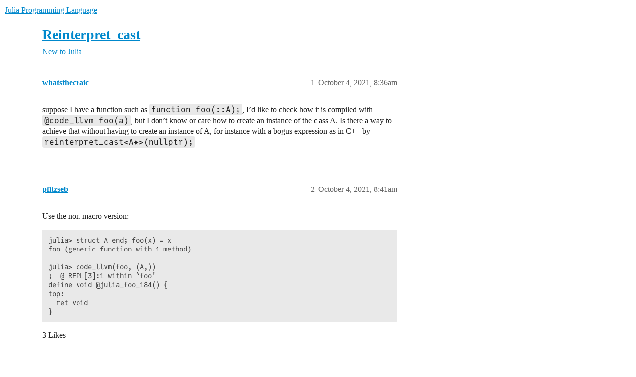

--- FILE ---
content_type: text/html; charset=utf-8
request_url: https://discourse.julialang.org/t/reinterpret-cast/69169
body_size: 4949
content:
<!DOCTYPE html>
<html lang="en">
  <head>
    <meta charset="utf-8">
    <title>Reinterpret_cast - New to Julia - Julia Programming Language</title>
    <meta name="description" content="suppose I have a function such as function foo(::A);, I’d like to check how it is compiled with @code_llvm foo(a), but I don’t know or care how to create an instance of the class A. Is there a way to achieve that without&amp;hellip;">
    <meta name="generator" content="Discourse 2026.1.0-latest - https://github.com/discourse/discourse version e47c03d223945e2c161e14ba0974f45114ae4ef5">
<link rel="icon" type="image/png" href="https://global.discourse-cdn.com/julialang/optimized/3X/5/2/52e282d46eadd4022c458057bb740061d8efad72_2_32x32.png">
<link rel="apple-touch-icon" type="image/png" href="https://global.discourse-cdn.com/julialang/optimized/3X/5/2/52e282d46eadd4022c458057bb740061d8efad72_2_180x180.png">
<meta name="theme-color" media="(prefers-color-scheme: light)" content="#fff">
<meta name="theme-color" media="(prefers-color-scheme: dark)" content="#111111">

<meta name="color-scheme" content="light dark">

<meta name="viewport" content="width=device-width, initial-scale=1.0, minimum-scale=1.0, viewport-fit=cover">
<link rel="canonical" href="https://discourse.julialang.org/t/reinterpret-cast/69169" />


<link rel="search" type="application/opensearchdescription+xml" href="https://discourse.julialang.org/opensearch.xml" title="Julia Programming Language Search">

    
    <link href="https://sea2.discourse-cdn.com/julialang/stylesheets/color_definitions_light-default_-1_53_d54347c745dd9d36b0eb880d9f958ecef76ab5cd.css?__ws=discourse.julialang.org" media="(prefers-color-scheme: light)" rel="stylesheet" class="light-scheme"/><link href="https://sea2.discourse-cdn.com/julialang/stylesheets/color_definitions_dark-scheme_3_53_2f5fca300a615121c1f9d795b8fd26c71c2eb42e.css?__ws=discourse.julialang.org" media="(prefers-color-scheme: dark)" rel="stylesheet" class="dark-scheme" data-scheme-id="3"/>

<link href="https://sea2.discourse-cdn.com/julialang/stylesheets/common_4a50b55740afacfb9988869dbdf889fb54b57645.css?__ws=discourse.julialang.org" media="all" rel="stylesheet" data-target="common"  />

  <link href="https://sea2.discourse-cdn.com/julialang/stylesheets/mobile_4a50b55740afacfb9988869dbdf889fb54b57645.css?__ws=discourse.julialang.org" media="(max-width: 39.99999rem)" rel="stylesheet" data-target="mobile"  />
  <link href="https://sea2.discourse-cdn.com/julialang/stylesheets/desktop_4a50b55740afacfb9988869dbdf889fb54b57645.css?__ws=discourse.julialang.org" media="(min-width: 40rem)" rel="stylesheet" data-target="desktop"  />



    <link href="https://sea2.discourse-cdn.com/julialang/stylesheets/chat_4a50b55740afacfb9988869dbdf889fb54b57645.css?__ws=discourse.julialang.org" media="all" rel="stylesheet" data-target="chat"  />
    <link href="https://sea2.discourse-cdn.com/julialang/stylesheets/checklist_4a50b55740afacfb9988869dbdf889fb54b57645.css?__ws=discourse.julialang.org" media="all" rel="stylesheet" data-target="checklist"  />
    <link href="https://sea2.discourse-cdn.com/julialang/stylesheets/discourse-ai_4a50b55740afacfb9988869dbdf889fb54b57645.css?__ws=discourse.julialang.org" media="all" rel="stylesheet" data-target="discourse-ai"  />
    <link href="https://sea2.discourse-cdn.com/julialang/stylesheets/discourse-akismet_4a50b55740afacfb9988869dbdf889fb54b57645.css?__ws=discourse.julialang.org" media="all" rel="stylesheet" data-target="discourse-akismet"  />
    <link href="https://sea2.discourse-cdn.com/julialang/stylesheets/discourse-assign_4a50b55740afacfb9988869dbdf889fb54b57645.css?__ws=discourse.julialang.org" media="all" rel="stylesheet" data-target="discourse-assign"  />
    <link href="https://sea2.discourse-cdn.com/julialang/stylesheets/discourse-cakeday_4a50b55740afacfb9988869dbdf889fb54b57645.css?__ws=discourse.julialang.org" media="all" rel="stylesheet" data-target="discourse-cakeday"  />
    <link href="https://sea2.discourse-cdn.com/julialang/stylesheets/discourse-calendar_4a50b55740afacfb9988869dbdf889fb54b57645.css?__ws=discourse.julialang.org" media="all" rel="stylesheet" data-target="discourse-calendar"  />
    <link href="https://sea2.discourse-cdn.com/julialang/stylesheets/discourse-data-explorer_4a50b55740afacfb9988869dbdf889fb54b57645.css?__ws=discourse.julialang.org" media="all" rel="stylesheet" data-target="discourse-data-explorer"  />
    <link href="https://sea2.discourse-cdn.com/julialang/stylesheets/discourse-details_4a50b55740afacfb9988869dbdf889fb54b57645.css?__ws=discourse.julialang.org" media="all" rel="stylesheet" data-target="discourse-details"  />
    <link href="https://sea2.discourse-cdn.com/julialang/stylesheets/discourse-github_4a50b55740afacfb9988869dbdf889fb54b57645.css?__ws=discourse.julialang.org" media="all" rel="stylesheet" data-target="discourse-github"  />
    <link href="https://sea2.discourse-cdn.com/julialang/stylesheets/discourse-graphviz_4a50b55740afacfb9988869dbdf889fb54b57645.css?__ws=discourse.julialang.org" media="all" rel="stylesheet" data-target="discourse-graphviz"  />
    <link href="https://sea2.discourse-cdn.com/julialang/stylesheets/discourse-lazy-videos_4a50b55740afacfb9988869dbdf889fb54b57645.css?__ws=discourse.julialang.org" media="all" rel="stylesheet" data-target="discourse-lazy-videos"  />
    <link href="https://sea2.discourse-cdn.com/julialang/stylesheets/discourse-local-dates_4a50b55740afacfb9988869dbdf889fb54b57645.css?__ws=discourse.julialang.org" media="all" rel="stylesheet" data-target="discourse-local-dates"  />
    <link href="https://sea2.discourse-cdn.com/julialang/stylesheets/discourse-math_4a50b55740afacfb9988869dbdf889fb54b57645.css?__ws=discourse.julialang.org" media="all" rel="stylesheet" data-target="discourse-math"  />
    <link href="https://sea2.discourse-cdn.com/julialang/stylesheets/discourse-narrative-bot_4a50b55740afacfb9988869dbdf889fb54b57645.css?__ws=discourse.julialang.org" media="all" rel="stylesheet" data-target="discourse-narrative-bot"  />
    <link href="https://sea2.discourse-cdn.com/julialang/stylesheets/discourse-policy_4a50b55740afacfb9988869dbdf889fb54b57645.css?__ws=discourse.julialang.org" media="all" rel="stylesheet" data-target="discourse-policy"  />
    <link href="https://sea2.discourse-cdn.com/julialang/stylesheets/discourse-presence_4a50b55740afacfb9988869dbdf889fb54b57645.css?__ws=discourse.julialang.org" media="all" rel="stylesheet" data-target="discourse-presence"  />
    <link href="https://sea2.discourse-cdn.com/julialang/stylesheets/discourse-solved_4a50b55740afacfb9988869dbdf889fb54b57645.css?__ws=discourse.julialang.org" media="all" rel="stylesheet" data-target="discourse-solved"  />
    <link href="https://sea2.discourse-cdn.com/julialang/stylesheets/discourse-templates_4a50b55740afacfb9988869dbdf889fb54b57645.css?__ws=discourse.julialang.org" media="all" rel="stylesheet" data-target="discourse-templates"  />
    <link href="https://sea2.discourse-cdn.com/julialang/stylesheets/discourse-topic-voting_4a50b55740afacfb9988869dbdf889fb54b57645.css?__ws=discourse.julialang.org" media="all" rel="stylesheet" data-target="discourse-topic-voting"  />
    <link href="https://sea2.discourse-cdn.com/julialang/stylesheets/discourse-user-notes_4a50b55740afacfb9988869dbdf889fb54b57645.css?__ws=discourse.julialang.org" media="all" rel="stylesheet" data-target="discourse-user-notes"  />
    <link href="https://sea2.discourse-cdn.com/julialang/stylesheets/footnote_4a50b55740afacfb9988869dbdf889fb54b57645.css?__ws=discourse.julialang.org" media="all" rel="stylesheet" data-target="footnote"  />
    <link href="https://sea2.discourse-cdn.com/julialang/stylesheets/hosted-site_4a50b55740afacfb9988869dbdf889fb54b57645.css?__ws=discourse.julialang.org" media="all" rel="stylesheet" data-target="hosted-site"  />
    <link href="https://sea2.discourse-cdn.com/julialang/stylesheets/poll_4a50b55740afacfb9988869dbdf889fb54b57645.css?__ws=discourse.julialang.org" media="all" rel="stylesheet" data-target="poll"  />
    <link href="https://sea2.discourse-cdn.com/julialang/stylesheets/spoiler-alert_4a50b55740afacfb9988869dbdf889fb54b57645.css?__ws=discourse.julialang.org" media="all" rel="stylesheet" data-target="spoiler-alert"  />
    <link href="https://sea2.discourse-cdn.com/julialang/stylesheets/chat_mobile_4a50b55740afacfb9988869dbdf889fb54b57645.css?__ws=discourse.julialang.org" media="(max-width: 39.99999rem)" rel="stylesheet" data-target="chat_mobile"  />
    <link href="https://sea2.discourse-cdn.com/julialang/stylesheets/discourse-ai_mobile_4a50b55740afacfb9988869dbdf889fb54b57645.css?__ws=discourse.julialang.org" media="(max-width: 39.99999rem)" rel="stylesheet" data-target="discourse-ai_mobile"  />
    <link href="https://sea2.discourse-cdn.com/julialang/stylesheets/discourse-assign_mobile_4a50b55740afacfb9988869dbdf889fb54b57645.css?__ws=discourse.julialang.org" media="(max-width: 39.99999rem)" rel="stylesheet" data-target="discourse-assign_mobile"  />
    <link href="https://sea2.discourse-cdn.com/julialang/stylesheets/discourse-calendar_mobile_4a50b55740afacfb9988869dbdf889fb54b57645.css?__ws=discourse.julialang.org" media="(max-width: 39.99999rem)" rel="stylesheet" data-target="discourse-calendar_mobile"  />
    <link href="https://sea2.discourse-cdn.com/julialang/stylesheets/discourse-solved_mobile_4a50b55740afacfb9988869dbdf889fb54b57645.css?__ws=discourse.julialang.org" media="(max-width: 39.99999rem)" rel="stylesheet" data-target="discourse-solved_mobile"  />
    <link href="https://sea2.discourse-cdn.com/julialang/stylesheets/discourse-topic-voting_mobile_4a50b55740afacfb9988869dbdf889fb54b57645.css?__ws=discourse.julialang.org" media="(max-width: 39.99999rem)" rel="stylesheet" data-target="discourse-topic-voting_mobile"  />
    <link href="https://sea2.discourse-cdn.com/julialang/stylesheets/chat_desktop_4a50b55740afacfb9988869dbdf889fb54b57645.css?__ws=discourse.julialang.org" media="(min-width: 40rem)" rel="stylesheet" data-target="chat_desktop"  />
    <link href="https://sea2.discourse-cdn.com/julialang/stylesheets/discourse-ai_desktop_4a50b55740afacfb9988869dbdf889fb54b57645.css?__ws=discourse.julialang.org" media="(min-width: 40rem)" rel="stylesheet" data-target="discourse-ai_desktop"  />
    <link href="https://sea2.discourse-cdn.com/julialang/stylesheets/discourse-topic-voting_desktop_4a50b55740afacfb9988869dbdf889fb54b57645.css?__ws=discourse.julialang.org" media="(min-width: 40rem)" rel="stylesheet" data-target="discourse-topic-voting_desktop"  />
    <link href="https://sea2.discourse-cdn.com/julialang/stylesheets/poll_desktop_4a50b55740afacfb9988869dbdf889fb54b57645.css?__ws=discourse.julialang.org" media="(min-width: 40rem)" rel="stylesheet" data-target="poll_desktop"  />

  <link href="https://sea2.discourse-cdn.com/julialang/stylesheets/common_theme_46_ebba7b8f2911e925f7356f8d6312cf07becb74b9.css?__ws=discourse.julialang.org" media="all" rel="stylesheet" data-target="common_theme" data-theme-id="46" data-theme-name="discotoc"/>
<link href="https://sea2.discourse-cdn.com/julialang/stylesheets/common_theme_40_d7c507c5bdf3567e152e2afb357640ee0a335559.css?__ws=discourse.julialang.org" media="all" rel="stylesheet" data-target="common_theme" data-theme-id="40" data-theme-name="easy footer"/>
<link href="https://sea2.discourse-cdn.com/julialang/stylesheets/common_theme_51_e04709db5f1e826303f955ef6d97587c3697c58b.css?__ws=discourse.julialang.org" media="all" rel="stylesheet" data-target="common_theme" data-theme-id="51" data-theme-name="juliamonofonts"/>
<link href="https://sea2.discourse-cdn.com/julialang/stylesheets/common_theme_44_0f5da69593ab231e1dc3f901cb4d76f015bb8395.css?__ws=discourse.julialang.org" media="all" rel="stylesheet" data-target="common_theme" data-theme-id="44" data-theme-name="wikified posts"/>
<link href="https://sea2.discourse-cdn.com/julialang/stylesheets/common_theme_53_b235235277b0fb17785ae9776b5baf485615b21a.css?__ws=discourse.julialang.org" media="all" rel="stylesheet" data-target="common_theme" data-theme-id="53" data-theme-name="julia default theme"/>
    
    <link href="https://sea2.discourse-cdn.com/julialang/stylesheets/desktop_theme_53_404b436ad897fe18af6c367ea874cf97f99330ad.css?__ws=discourse.julialang.org" media="(min-width: 40rem)" rel="stylesheet" data-target="desktop_theme" data-theme-id="53" data-theme-name="julia default theme"/>

    
    <meta id="data-ga-universal-analytics" data-tracking-code="UA-28835595-5" data-json="{&quot;cookieDomain&quot;:&quot;auto&quot;}" data-auto-link-domains="">

  <script async src="https://www.googletagmanager.com/gtag/js?id=UA-28835595-5" nonce="4tFCWvs9nBtFMKxJnNPdaramn"></script>
  <script defer src="https://global.discourse-cdn.com/julialang/assets/google-universal-analytics-v4-ba0fc09a.br.js" data-discourse-entrypoint="google-universal-analytics-v4" nonce="4tFCWvs9nBtFMKxJnNPdaramn"></script>


        <link rel="alternate nofollow" type="application/rss+xml" title="RSS feed of &#39;Reinterpret_cast&#39;" href="https://discourse.julialang.org/t/reinterpret-cast/69169.rss" />
    <meta property="og:site_name" content="Julia Programming Language" />
<meta property="og:type" content="website" />
<meta name="twitter:card" content="summary_large_image" />
<meta name="twitter:image" content="https://global.discourse-cdn.com/julialang/original/3X/4/d/4d76a1d8062ed9397f2f00f22abdd69926b51785.png" />
<meta property="og:image" content="https://global.discourse-cdn.com/julialang/original/3X/4/d/4d76a1d8062ed9397f2f00f22abdd69926b51785.png" />
<meta property="og:url" content="https://discourse.julialang.org/t/reinterpret-cast/69169" />
<meta name="twitter:url" content="https://discourse.julialang.org/t/reinterpret-cast/69169" />
<meta property="og:title" content="Reinterpret_cast" />
<meta name="twitter:title" content="Reinterpret_cast" />
<meta property="og:description" content="suppose I have a function such as function foo(::A);, I’d like to check how it is compiled with @code_llvm foo(a), but I don’t know or care how to create an instance of the class A. Is there a way to achieve that without having to create an instance of A, for instance with a bogus expression as in C++  by reinterpret_cast&lt;A*&gt;(nullptr);" />
<meta name="twitter:description" content="suppose I have a function such as function foo(::A);, I’d like to check how it is compiled with @code_llvm foo(a), but I don’t know or care how to create an instance of the class A. Is there a way to achieve that without having to create an instance of A, for instance with a bogus expression as in C++  by reinterpret_cast&lt;A*&gt;(nullptr);" />
<meta property="og:article:section" content="New to Julia" />
<meta property="og:article:section:color" content="652D90" />
<meta name="twitter:label1" value="Reading time" />
<meta name="twitter:data1" value="1 mins 🕑" />
<meta name="twitter:label2" value="Likes" />
<meta name="twitter:data2" value="6 ❤" />
<meta property="article:published_time" content="2021-10-04T08:36:37+00:00" />
<meta property="og:ignore_canonical" content="true" />


    <script type="application/ld+json">{"@context":"http://schema.org","@type":"QAPage","name":"Reinterpret_cast","mainEntity":{"@type":"Question","name":"Reinterpret_cast","text":"suppose I have a function such as function foo(::A);, I’d like to check how it is compiled with @code_llvm foo(a), but I don’t know or care how to create an instance of the class A. Is there a way to achieve that without having to create an instance of A, for instance with a bogus expression as in C&hellip;","upvoteCount":0,"answerCount":1,"datePublished":"2021-10-04T08:36:37.268Z","author":{"@type":"Person","name":"whatsthecraic","url":"https://discourse.julialang.org/u/whatsthecraic"},"acceptedAnswer":{"@type":"Answer","text":"The macro <a href=\"https://docs.julialang.org/en/v1/stdlib/InteractiveUtils/#InteractiveUtils.@code_llvm\">@code_llvm<\/a> is actually just a user-friendly interface to the function <a href=\"https://docs.julialang.org/en/v1/stdlib/InteractiveUtils/#InteractiveUtils.code_llvm\">code_llvm<\/a>. This function takes the function and the types as input:\n\njulia&gt; struct A end;\n\njulia&gt; foo(::A) = 1 + 1;\n\njulia&gt; code_llvm(foo, (A,))\n\n;  @ REPL[5]:1 within `foo&#39;\n\ndefine i64 @julia_foo_179() {\n\ntop:\n\nret i64 2\n\n&hellip;","upvoteCount":3,"datePublished":"2021-10-04T08:41:17.429Z","url":"https://discourse.julialang.org/t/reinterpret-cast/69169/3","author":{"@type":"Person","name":"fredrikekre","url":"https://discourse.julialang.org/u/fredrikekre"}}}}</script>
  </head>
  <body class="crawler ">
    
    <header>
  <a href="/">Julia Programming Language</a>
</header>

    <div id="main-outlet" class="wrap" role="main">
        <div id="topic-title">
    <h1>
      <a href="/t/reinterpret-cast/69169">Reinterpret_cast</a>
    </h1>

      <div class="topic-category" itemscope itemtype="http://schema.org/BreadcrumbList">
          <span itemprop="itemListElement" itemscope itemtype="http://schema.org/ListItem">
            <a href="/c/first-steps/8" class="badge-wrapper bullet" itemprop="item">
              <span class='badge-category-bg' style='background-color: #652D90'></span>
              <span class='badge-category clear-badge'>
                <span class='category-name' itemprop='name'>New to Julia</span>
              </span>
            </a>
            <meta itemprop="position" content="1" />
          </span>
      </div>

  </div>

  

    <div itemscope itemtype='http://schema.org/DiscussionForumPosting'>
      <meta itemprop='headline' content='Reinterpret_cast'>
      <link itemprop='url' href='https://discourse.julialang.org/t/reinterpret-cast/69169'>
      <meta itemprop='datePublished' content='2021-10-04T08:36:37Z'>
        <meta itemprop='articleSection' content='New to Julia'>
      <meta itemprop='keywords' content=''>
      <div itemprop='publisher' itemscope itemtype="http://schema.org/Organization">
        <meta itemprop='name' content='The Julia Programming Language Project'>
          <div itemprop='logo' itemscope itemtype="http://schema.org/ImageObject">
            <meta itemprop='url' content='https://global.discourse-cdn.com/julialang/original/3X/1/2/12829a7ba92b924d4ce81099cbf99785bee9b405.png'>
          </div>
      </div>


          <div id='post_1'  class='topic-body crawler-post'>
            <div class='crawler-post-meta'>
              <span class="creator" itemprop="author" itemscope itemtype="http://schema.org/Person">
                <a itemprop="url" rel='nofollow' href='https://discourse.julialang.org/u/whatsthecraic'><span itemprop='name'>whatsthecraic</span></a>
                
              </span>

                <link itemprop="mainEntityOfPage" href="https://discourse.julialang.org/t/reinterpret-cast/69169">


              <span class="crawler-post-infos">
                  <time  datetime='2021-10-04T08:36:37Z' class='post-time'>
                    October 4, 2021,  8:36am
                  </time>
                  <meta itemprop='dateModified' content='2021-10-04T08:36:37Z'>
              <span itemprop='position'>1</span>
              </span>
            </div>
            <div class='post' itemprop='text'>
              <p>suppose I have a function such as <code>function foo(::A);</code>, I’d like to check how it is compiled with <code>@code_llvm foo(a)</code>, but I don’t know or care how to create an instance of the class A. Is there a way to achieve that without having to create an instance of A, for instance with a bogus expression as in C++  by <code>reinterpret_cast&lt;A*&gt;(nullptr);</code></p>
            </div>

            <div itemprop="interactionStatistic" itemscope itemtype="http://schema.org/InteractionCounter">
              <meta itemprop="interactionType" content="http://schema.org/LikeAction"/>
              <meta itemprop="userInteractionCount" content="0" />
              <span class='post-likes'></span>
            </div>


            
          </div>
          <div id='post_2' itemprop='comment' itemscope itemtype='http://schema.org/Comment' class='topic-body crawler-post'>
            <div class='crawler-post-meta'>
              <span class="creator" itemprop="author" itemscope itemtype="http://schema.org/Person">
                <a itemprop="url" rel='nofollow' href='https://discourse.julialang.org/u/pfitzseb'><span itemprop='name'>pfitzseb</span></a>
                
              </span>



              <span class="crawler-post-infos">
                  <time itemprop='datePublished' datetime='2021-10-04T08:41:15Z' class='post-time'>
                    October 4, 2021,  8:41am
                  </time>
                  <meta itemprop='dateModified' content='2021-10-04T08:41:15Z'>
              <span itemprop='position'>2</span>
              </span>
            </div>
            <div class='post' itemprop='text'>
              <p>Use the non-macro version:</p>
<pre><code class="lang-julia">julia&gt; struct A end; foo(x) = x
foo (generic function with 1 method)

julia&gt; code_llvm(foo, (A,))
;  @ REPL[3]:1 within `foo'
define void @julia_foo_184() {
top:
  ret void
}
</code></pre>
            </div>

            <div itemprop="interactionStatistic" itemscope itemtype="http://schema.org/InteractionCounter">
              <meta itemprop="interactionType" content="http://schema.org/LikeAction"/>
              <meta itemprop="userInteractionCount" content="3" />
              <span class='post-likes'>3 Likes</span>
            </div>


            
          </div>
          <div id='post_3' itemprop='comment' itemscope itemtype='http://schema.org/Comment' class='topic-body crawler-post'>
            <div class='crawler-post-meta'>
              <span class="creator" itemprop="author" itemscope itemtype="http://schema.org/Person">
                <a itemprop="url" rel='nofollow' href='https://discourse.julialang.org/u/fredrikekre'><span itemprop='name'>fredrikekre</span></a>
                
              </span>



              <span class="crawler-post-infos">
                  <time itemprop='datePublished' datetime='2021-10-04T08:41:17Z' class='post-time'>
                    October 4, 2021,  8:41am
                  </time>
                  <meta itemprop='dateModified' content='2021-10-04T08:41:17Z'>
              <span itemprop='position'>3</span>
              </span>
            </div>
            <div class='post' itemprop='text'>
              <p>The macro <a href="https://docs.julialang.org/en/v1/stdlib/InteractiveUtils/#InteractiveUtils.@code_llvm"><code>@code_llvm</code></a> is actually just a user-friendly interface to the function <a href="https://docs.julialang.org/en/v1/stdlib/InteractiveUtils/#InteractiveUtils.code_llvm"><code>code_llvm</code></a>. This function takes the function and the types as input:</p>
<pre><code class="lang-julia">julia&gt; struct A end;

julia&gt; foo(::A) = 1 + 1;

julia&gt; code_llvm(foo, (A,))
;  @ REPL[5]:1 within `foo'
define i64 @julia_foo_179() {
top:
  ret i64 2
}
</code></pre>
            </div>

            <div itemprop="interactionStatistic" itemscope itemtype="http://schema.org/InteractionCounter">
              <meta itemprop="interactionType" content="http://schema.org/LikeAction"/>
              <meta itemprop="userInteractionCount" content="3" />
              <span class='post-likes'>3 Likes</span>
            </div>


            
          </div>
    </div>


    <div id="related-topics" class="more-topics__list " role="complementary" aria-labelledby="related-topics-title">
  <h3 id="related-topics-title" class="more-topics__list-title">
    Related topics
  </h3>
  <div class="topic-list-container" itemscope itemtype='http://schema.org/ItemList'>
    <meta itemprop='itemListOrder' content='http://schema.org/ItemListOrderDescending'>
    <table class='topic-list'>
      <thead>
        <tr>
          <th>Topic</th>
          <th></th>
          <th class="replies">Replies</th>
          <th class="views">Views</th>
          <th>Activity</th>
        </tr>
      </thead>
      <tbody>
          <tr class="topic-list-item" id="topic-list-item-3065">
            <td class="main-link" itemprop='itemListElement' itemscope itemtype='http://schema.org/ListItem'>
              <meta itemprop='position' content='1'>
              <span class="link-top-line">
                <a itemprop='url' href='https://discourse.julialang.org/t/generate-independent-llvm-code-from-julia/3065' class='title raw-link raw-topic-link'>Generate independent LLVM code from Julia</a>
              </span>
              <div class="link-bottom-line">
                  <a href='/c/usage/6' class='badge-wrapper bullet'>
                    <span class='badge-category-bg' style='background-color: #3AB54A'></span>
                    <span class='badge-category clear-badge'>
                      <span class='category-name'>General Usage</span>
                    </span>
                  </a>
                  <div class="discourse-tags">
                      <a href='https://discourse.julialang.org/tag/question' class='discourse-tag'>question</a>
                      ,&nbsp;
                      <a href='https://discourse.julialang.org/tag/llvm' class='discourse-tag'>llvm</a>
                      
                  </div>
              </div>
            </td>
            <td class="replies">
              <span class='posts' title='posts'>0</span>
            </td>
            <td class="views">
              <span class='views' title='views'>693</span>
            </td>
            <td>
              April 5, 2017
            </td>
          </tr>
          <tr class="topic-list-item" id="topic-list-item-17278">
            <td class="main-link" itemprop='itemListElement' itemscope itemtype='http://schema.org/ListItem'>
              <meta itemprop='position' content='2'>
              <span class="link-top-line">
                <a itemprop='url' href='https://discourse.julialang.org/t/julia-equivalent-of-c-compiler-intrinsics/17278' class='title raw-link raw-topic-link'>Julia equivalent of C compiler intrinsics?</a>
              </span>
              <div class="link-bottom-line">
                  <a href='/c/usage/6' class='badge-wrapper bullet'>
                    <span class='badge-category-bg' style='background-color: #3AB54A'></span>
                    <span class='badge-category clear-badge'>
                      <span class='category-name'>General Usage</span>
                    </span>
                  </a>
                  <div class="discourse-tags">
                  </div>
              </div>
            </td>
            <td class="replies">
              <span class='posts' title='posts'>23</span>
            </td>
            <td class="views">
              <span class='views' title='views'>3233</span>
            </td>
            <td>
              November 8, 2018
            </td>
          </tr>
          <tr class="topic-list-item" id="topic-list-item-31082">
            <td class="main-link" itemprop='itemListElement' itemscope itemtype='http://schema.org/ListItem'>
              <meta itemprop='position' content='3'>
              <span class="link-top-line">
                <a itemprop='url' href='https://discourse.julialang.org/t/can-you-call-julia-methods-with-llvm-call/31082' class='title raw-link raw-topic-link'>Can you call Julia methods with LLVM call?</a>
              </span>
              <div class="link-bottom-line">
                  <a href='/c/usage/perf/37' class='badge-wrapper bullet'>
                    <span class='badge-category-bg' style='background-color: #3AB54A'></span>
                    <span class='badge-category clear-badge'>
                      <span class='category-name'>Performance</span>
                    </span>
                  </a>
                  <div class="discourse-tags">
                  </div>
              </div>
            </td>
            <td class="replies">
              <span class='posts' title='posts'>15</span>
            </td>
            <td class="views">
              <span class='views' title='views'>2187</span>
            </td>
            <td>
              October 1, 2022
            </td>
          </tr>
          <tr class="topic-list-item" id="topic-list-item-81930">
            <td class="main-link" itemprop='itemListElement' itemscope itemtype='http://schema.org/ListItem'>
              <meta itemprop='position' content='4'>
              <span class="link-top-line">
                <a itemprop='url' href='https://discourse.julialang.org/t/when-does-the-julia-compiler-step-in/81930' class='title raw-link raw-topic-link'>When does the Julia compiler step in</a>
              </span>
              <div class="link-bottom-line">
                  <a href='/c/usage/6' class='badge-wrapper bullet'>
                    <span class='badge-category-bg' style='background-color: #3AB54A'></span>
                    <span class='badge-category clear-badge'>
                      <span class='category-name'>General Usage</span>
                    </span>
                  </a>
                  <div class="discourse-tags">
                      <a href='https://discourse.julialang.org/tag/compilation' class='discourse-tag'>compilation</a>
                      
                  </div>
              </div>
            </td>
            <td class="replies">
              <span class='posts' title='posts'>5</span>
            </td>
            <td class="views">
              <span class='views' title='views'>477</span>
            </td>
            <td>
              May 30, 2022
            </td>
          </tr>
          <tr class="topic-list-item" id="topic-list-item-110330">
            <td class="main-link" itemprop='itemListElement' itemscope itemtype='http://schema.org/ListItem'>
              <meta itemprop='position' content='5'>
              <span class="link-top-line">
                <a itemprop='url' href='https://discourse.julialang.org/t/inferring-methodinstance-from-code-llvm/110330' class='title raw-link raw-topic-link'>Inferring MethodInstance from code_llvm</a>
              </span>
              <div class="link-bottom-line">
                  <a href='/c/dev/5' class='badge-wrapper bullet'>
                    <span class='badge-category-bg' style='background-color: #25AAE2'></span>
                    <span class='badge-category clear-badge'>
                      <span class='category-name'>Internals &amp; Design</span>
                    </span>
                  </a>
                  <div class="discourse-tags">
                      <a href='https://discourse.julialang.org/tag/llvm' class='discourse-tag'>llvm</a>
                      
                  </div>
              </div>
            </td>
            <td class="replies">
              <span class='posts' title='posts'>5</span>
            </td>
            <td class="views">
              <span class='views' title='views'>395</span>
            </td>
            <td>
              February 20, 2024
            </td>
          </tr>
      </tbody>
    </table>
  </div>
</div>





    </div>
    <footer class="container wrap">
  <nav class='crawler-nav'>
    <ul>
      <li itemscope itemtype='http://schema.org/SiteNavigationElement'>
        <span itemprop='name'>
          <a href='/' itemprop="url">Home </a>
        </span>
      </li>
      <li itemscope itemtype='http://schema.org/SiteNavigationElement'>
        <span itemprop='name'>
          <a href='/categories' itemprop="url">Categories </a>
        </span>
      </li>
      <li itemscope itemtype='http://schema.org/SiteNavigationElement'>
        <span itemprop='name'>
          <a href='/guidelines' itemprop="url">Guidelines </a>
        </span>
      </li>
        <li itemscope itemtype='http://schema.org/SiteNavigationElement'>
          <span itemprop='name'>
            <a href='/tos' itemprop="url">Terms of Service </a>
          </span>
        </li>
        <li itemscope itemtype='http://schema.org/SiteNavigationElement'>
          <span itemprop='name'>
            <a href='/privacy' itemprop="url">Privacy Policy </a>
          </span>
        </li>
    </ul>
  </nav>
  <p class='powered-by-link'>Powered by <a href="https://www.discourse.org">Discourse</a>, best viewed with JavaScript enabled</p>
</footer>

    
    
  </body>
  
</html>


--- FILE ---
content_type: text/css
request_url: https://sea2.discourse-cdn.com/julialang/stylesheets/discourse-calendar_4a50b55740afacfb9988869dbdf889fb54b57645.css?__ws=discourse.julialang.org
body_size: 4596
content:
.fc{padding-bottom:5px}.fc-button,.fc-button-active:focus{box-shadow:none !important}.fc-button:focus{background:var(--d-button-default-bg-color--hover) !important;color:var(--d-button-default-text-color--hover) !important}.fc-button-active{color:var(--d-button-primary-text-color) !important}.fc-button-active:focus{background:var(--d-button-primary-bg-color--hover) !important;color:var(--d-button-primary-text-color--hover) !important}.fc-col-header-cell.fc-day a{color:var(--primary);text-transform:uppercase;font-size:var(--font-down-2)}.fc-daygrid-day-frame .fc-daygrid-day-top{justify-content:center}.fc-daygrid-day-frame .fc-daygrid-day-top .fc-daygrid-day-number{font-size:var(--font-down-2);color:var(--primary)}.fc-header-toolbar .fc-button,.fc-header-toolbar .fc-toolbar-title{font-size:var(--font-down-1) !important}.fc-event-past{opacity:.3}.fc-dayGridMonth-view .fc-event-time{overflow:visible !important}@media(max-width: 47.999rem){.fc-dayGridMonth-view .fc-event-time{display:none}}#upcoming-events-calendar{height:100%}@media(max-width: 47.999rem){.fc-header-toolbar{display:flex;flex-direction:column;gap:.5rem}.fc-toolbar-chunk{width:100%;display:flex;align-items:center;justify-content:space-between}.post-calendar .fc-toolbar-chunk:nth-child(3) .fc-button-group{flex-grow:1}}.before-topic-list-body-outlet.category-calendar{display:table-caption}a.holiday{cursor:default}.combo-box.user-timezone{min-width:15em}.grouped-event{background-color:var(--primary-low);border:1px solid var(--primary-low-mid);color:var(--primary)}.group-timezones{display:grid;width:100%;box-sizing:border-box;margin-bottom:1rem}.group-timezones[data-size=auto],.group-timezones.auto{height:auto}.group-timezones[data-size=small],.group-timezones.small{height:175px}.group-timezones[data-size=medium],.group-timezones.medium{height:300px}.group-timezones[data-size=large],.group-timezones.large{height:600px}.group-timezones-header{display:flex;width:100%;align-items:center;justify-content:space-between;margin-bottom:.5em;box-sizing:border-box}.group-timezones-header .title{font-weight:bold;text-transform:capitalize}.group-timezones-time-traveler{display:flex;align-items:center}.group-timezones-time-traveler .time{font-weight:700;margin-right:.5em;min-width:45px}.mobile-view .group-timezones-time-traveler,.mobile-view .group-timezones-filter{display:none}.discourse-group-timezones-slider-wrapper{position:relative;margin:.25em 0;margin-right:.5em}.discourse-group-timezones-slider-wrapper::before{display:block;content:"";position:absolute;margin-top:-1px;background:var(--tertiary);height:2px;top:50%;width:100%}.group-timezones-slider{position:relative;z-index:1;display:flex;width:120px;padding:.25em;appearance:none;cursor:pointer;font:inherit;outline:none;box-sizing:border-box;background-color:rgba(0,0,0,0)}.group-timezones-body{display:grid;grid-template-columns:repeat(auto-fit, minmax(120px, 1fr));grid-template-rows:auto;gap:.25em;box-sizing:border-box;overflow-y:auto}.group-timezones-body .group-timezones-header .title{font-weight:700}.group-timezones-body .group-timezone,.group-timezones-body .group-timezone-new-day{box-sizing:border-box;display:flex;flex-direction:column;padding:.25em}.group-timezones-body .group-timezone-new-day{align-items:center;justify-content:space-between;color:inherit;font-size:var(--font-down-1)}.group-timezones-body .group-timezone-new-day .before{margin-right:auto;text-transform:capitalize}.group-timezones-body .group-timezone-new-day .after{margin-left:auto;text-transform:capitalize}.group-timezones-body .group-timezone{color:var(--primary);background-color:var(--calendar-normal);transition:opacity .4s;opacity:.5}.group-timezones-body .group-timezone:first-child{margin-left:0}.group-timezones-body .group-timezone:last-child{margin-right:0}.group-timezones-body .group-timezone.close-to-working-hours{background-color:var(--calendar-close-to-working-hours);opacity:.7}.group-timezones-body .group-timezone.in-working-hours{background-color:var(--calendar-in-working-hours);opacity:1}.group-timezones-body .group-timezone:hover{opacity:1}.group-timezones-body .group-timezone .info{display:flex;flex-direction:row;align-items:center}.group-timezones-body .group-timezone .info .time{font-weight:700}.group-timezones-body .group-timezone .info .offset{font-size:var(--font-down-2);margin-left:.5em}.group-timezones-body .group-timezone .group-timezones-members{padding:0;margin:.1em 0}.group-timezones-body .group-timezone .group-timezones-members .group-timezones-member{margin:.1em;list-style:none;display:inline-block}.group-timezones-body .group-timezone .group-timezones-members .group-timezones-member.on-holiday{opacity:.7;position:relative}.group-timezones-body .group-timezone .group-timezones-members .group-timezones-member.on-holiday::after{content:"📅";position:absolute;bottom:-0.15em;left:1em;font-size:var(--font-down-2)}.group-timezones-reset{display:flex;margin-left:.5em}.group-timezones-filter[type=text]{margin:0;width:120px}.emoji.on-holiday{width:15px;height:15px}.discourse-post-event-upcoming-events{height:calc(var(--composer-vh, 1dvh)*100 - var(--main-outlet-offset, 0px) - var(--main-outlet-padding-top) - var(--main-outlet-padding-bottom) - var(--powered-by-height, 0px) - var(--below-topic-margin))}.discourse-calendar-wrap{border:0;margin-inline:3px;box-shadow:0 0 0 1px var(--primary-300),0 0 0 3px var(--primary-100);border-radius:calc(var(--d-border-radius) - 1.5px)}.discourse-calendar-wrap .fc th{font-weight:normal;text-align:center}.discourse-calendar-wrap tr.fc-list-event td{padding:.25rem !important}.discourse-calendar-wrap .fc td,.discourse-calendar-wrap .fc th{padding:0 !important}.discourse-calendar-wrap .post-calendar .fc .fc-toolbar.fc-header-toolbar{margin:0;padding:.25rem}.mobile-view .fk-d-menu.discourse-post-event-more-menu-content{z-index:1400}.discourse-post-event-loader{width:200px;height:100px;display:flex;align-items:center;justify-content:center}.region-input{width:50%}@media(max-width: 47.999rem){.region-input{width:100%}}.admin-holidays-list .d-table__row.--disabled td{background-color:var(--primary-very-low);color:var(--primary-medium);font-style:italic}.cooked>.discourse-post-event{display:none}.discourse-post-event{display:flex;justify-content:center}.discourse-post-event .event__section{padding:.5em .75rem}.discourse-post-event .event__section:first-child{border-top:1px solid var(--primary-low)}.discourse-post-event .event__section p{margin:0}.discourse-post-event .event__section>.d-icon{padding-right:.25em}.discourse-post-event .event__section .discourse-local-date .d-icon{padding-right:.25em}.discourse-post-event .discourse-post-event-widget{display:flex;background:var(--secondary);flex-direction:column;flex:1 0 auto;max-width:100%;box-sizing:border-box}.cooked .discourse-post-event .discourse-post-event-widget{box-shadow:0 0 0 3px var(--primary-100);border:1px solid var(--primary-300);border-radius:var(--d-border-radius);margin:5px 0}.discourse-post-event .discourse-post-event-widget section:last-child{padding-bottom:.75em}.discourse-post-event .discourse-post-event-widget .widget-dropdown{margin:0}.discourse-post-event .discourse-post-event-widget .widget-dropdown .widget-dropdown-header.disabled{pointer-events:none}.discourse-post-event .discourse-post-event-widget .widget-dropdown .widget-dropdown-item:not(.separator){padding:.5em}.discourse-post-event .discourse-post-event-widget .widget-dropdown .widget-dropdown-item .d-icon+span{margin-left:.5em}.discourse-post-event.is-loading{align-items:center;justify-content:center}.discourse-post-event.has-event{display:flex;flex-direction:column}.discourse-post-event .event-header{column-gap:1em;display:flex;align-items:flex-start;padding:.75em}.discourse-post-event .event-header .more-dropdown{margin-left:auto;align-self:flex-start}.discourse-post-event .event-header .more-dropdown.has-no-actions{display:none}.discourse-post-event .event-header .more-dropdown .widget-dropdown .widget-dropdown-header .d-icon{margin:0}.discourse-post-event .event-header .more-dropdown .widget-dropdown .widget-dropdown-header .label{display:none}.discourse-post-event .event-header .more-dropdown .widget-dropdown .item-closeEvent .d-icon,.discourse-post-event .event-header .more-dropdown .widget-dropdown .item-closeEvent span{color:var(--danger)}.discourse-post-event .event-date{display:flex;flex-shrink:0;align-items:center;justify-content:center;width:3em;height:3em;margin:0;padding:0;border:1px solid var(--primary-low);border-radius:var(--d-border-radius);flex-direction:column}.discourse-post-event .event-date .month{text-align:center;color:red;font-size:var(--font-down-2);font-weight:400;text-transform:uppercase}.discourse-post-event .event-date .day{text-align:center;font-size:var(--font-up-1);font-weight:400}.discourse-post-event .event-info{display:flex;flex-direction:column;min-width:0;margin-right:.5rem}.discourse-post-event .event-info .name{font-size:var(--font-up-2);font-weight:400}.discourse-post-event .event-info .status-and-creators{display:flex;align-items:center;color:var(--primary-medium);font-size:var(--font-down-1);font-weight:400;margin:0}.discourse-post-event .event-info .status-and-creators .separator{margin:0 .25em}.discourse-post-event .event-info .status-and-creators .created-by{margin-right:.25em}@media screen and (max-width: 450px){.discourse-post-event .event-info .status-and-creators .created-by{display:none}}.discourse-post-event .event-info .status-and-creators .username{margin-left:.25em;color:var(--primary);overflow:hidden;white-space:nowrap;text-overflow:ellipsis}.discourse-post-event .event-info .status-and-creators .creators{display:flex;align-items:center}.discourse-post-event .event-info .status-and-creators .creators .event-creator{overflow:hidden;white-space:nowrap;text-overflow:ellipsis}.discourse-post-event .event-info .status-and-creators .creators .event-creator .topic-invitee-avatar{display:flex;align-items:center;overflow:hidden;white-space:nowrap;text-overflow:ellipsis}.discourse-post-event .event-info .status-and-creators .status.expired,.discourse-post-event .event-info .status-and-creators .status.closed{color:var(--danger-medium)}.discourse-post-event .event-info .status-and-creators .status .d-icon{margin-right:.5em}.discourse-post-event .event-actions{display:flex;justify-content:space-between;align-items:center;padding:.75em;flex-wrap:wrap;border-top:1px solid var(--primary-low)}.discourse-post-event .event-actions.event-status{margin:0;gap:.75em}.discourse-post-event .event-actions.event-status .btn{flex:1}.discourse-post-event .event-actions.event-status .interested-button{display:inherit}.discourse-post-event .event-actions.event-status.status-going .going-button .d-icon{color:var(--success)}.discourse-post-event .event-actions.event-status.status-interested .interested-button .d-icon{color:#fb985d}.discourse-post-event .event-actions.event-status.status-not_going .not-going-button .d-icon{color:var(--danger)}.discourse-post-event .event-actions.event-status .not-going-button span{white-space:nowrap}.discourse-post-event .event-creator .username{margin-left:.25em}.discourse-post-event .event-invitees{min-height:1.75em;display:flex;align-items:flex-start;justify-content:center;overflow-y:auto;flex-direction:column}.discourse-post-event .event-invitees .header{display:none;justify-content:space-between;align-items:center;margin-bottom:1em;width:100%}.discourse-post-event .event-invitees .header .show-all{margin-left:.5em}.discourse-post-event .event-invitees .header .event-invitees-status{font-weight:700;display:flex}.discourse-post-event .event-invitees .header .event-invitees-status span:not(:last-child)::after{content:"-";font-weight:400;margin:0 .3em}.discourse-post-event .event-invitees .header .event-invitees-status .event-status-invited{font-weight:600;color:var(--primary-medium)}.discourse-post-event .event-invitees .event-invitees-avatars{padding:0;margin:0;gap:.25em;display:flex;flex-wrap:wrap;width:100%}.discourse-post-event .event-invitees .event-invitees-avatars .event-invitee{list-style:none;opacity:.25}.discourse-post-event .event-invitees .event-invitees-avatars .event-invitee.status-going,.discourse-post-event .event-invitees .event-invitees-avatars .event-invitee.status-not_going,.discourse-post-event .event-invitees .event-invitees-avatars .event-invitee.status-interested{opacity:1}.discourse-post-event .event-invitees .event-invitees-avatars .event-invitee.status-interested{display:inherit}.discourse-post-event .event-invitees .event-invitees-avatars .event-invitee.status-going .avatar-flair .d-icon{color:var(--success)}.discourse-post-event .event-invitees .event-invitees-avatars .event-invitee.status-not_going .avatar-flair .d-icon{color:var(--danger)}.discourse-post-event .event-invitees .event-invitees-avatars .event-invitee.status-interested .avatar-flair .d-icon{color:#fb985d}.discourse-post-event .event-invitees .event-invitees-avatars .topic-invitee-avatar{position:relative;display:inline-block;padding-right:.5em}.discourse-post-event .event-invitees .event-invitees-avatars .topic-invitee-avatar .avatar{width:1.5rem;height:1.5rem}.discourse-post-event .event-invitees .event-invitees-avatars .topic-invitee-avatar .avatar-flair{position:absolute;right:0;bottom:0;background:var(--secondary);border-radius:50%;height:1rem;width:1rem;display:flex;align-items:center;justify-content:center;color:var(--primary-medium);box-shadow:0 0 0 1px var(--primary-100)}.discourse-post-event .event-invitees .event-invitees-avatars .topic-invitee-avatar .avatar-flair .d-icon{font-size:var(--font-down-2)}.discourse-post-event hr{margin:0}.discourse-post-event .event-description{display:flex}.discourse-post-event .event-location,.discourse-post-event .event-url,.discourse-post-event .event-dates,.discourse-post-event .event-chat-channel,.discourse-post-event .event-invitees-avatars-container{display:grid;grid-template-columns:3em 1fr;column-gap:1em;align-items:center;height:min-content}.discourse-post-event .event-location>.d-icon,.discourse-post-event .event-url>.d-icon,.discourse-post-event .event-dates>.d-icon,.discourse-post-event .event-chat-channel>.d-icon,.discourse-post-event .event-invitees-avatars-container>.d-icon{color:var(--primary-high);margin:0 auto;padding:0}.discourse-post-event .event-location .chat-channel-link,.discourse-post-event .event-url .chat-channel-link,.discourse-post-event .event-dates .chat-channel-link,.discourse-post-event .event-chat-channel .chat-channel-link,.discourse-post-event .event-invitees-avatars-container .chat-channel-link{overflow:hidden;white-space:nowrap;text-overflow:ellipsis}.discourse-post-event .event-url .url{max-width:80%;overflow:hidden;white-space:nowrap;text-overflow:ellipsis}.discourse-post-event .cooked-date,.discourse-post-event .participants,.discourse-post-event .event-url .url{font-size:var(--base-font-size);font-weight:400;border-bottom:none;margin:0}.discourse-post-event .event__section.no-rsvp{display:grid;grid-template-columns:3em 1fr;column-gap:1em;align-items:center}.discourse-post-event p.no-rsvp-description{color:var(--primary-medium);font-size:var(--font-down-1);font-weight:400;grid-column-start:2}.discourse-post-event .event-invitees-icon{position:relative;display:flex;margin:0 auto;color:var(--primary-high)}.discourse-post-event .event-invitees-icon .going{font-size:var(--font-down-3);position:absolute;right:0;bottom:0;background:var(--secondary);border-radius:50%;display:flex;align-items:center;justify-content:center;color:var(--primary-medium)}.event-dates{height:24px}.event-dates .participants{margin-left:.5em;color:var(--primary-medium)}.event-dates .discourse-local-date .d-icon{display:none}.event-dates .separator{color:var(--primary-high);margin:0 .5em;text-align:center}.discourse-post-event-preview{background:var(--secondary);align-items:center;flex-direction:column;padding:.5em;border:1px solid var(--primary-low);display:flex;flex:1 0 auto}.discourse-post-event-preview .event-preview-status{margin:0 0 .5em 0}.discourse-post-event-preview .event-preview-dates{font-weight:700}.discourse-post-event-preview.alert-error{border-color:var(--danger-low-mid)}.discourse-post-event-preview+.discourse-post-event-preview{margin-top:1em}.post-event-builder-modal .conditional-loading-section{background:rgba(0,0,0,0)}.post-event-builder-modal .event-field{display:flex;margin-bottom:2em;flex-direction:column}.post-event-builder-modal .event-field.description textarea{border-radius:var(--d-input-border-radius);margin:0}.post-event-builder-modal .event-field.name input,.post-event-builder-modal .event-field.url input{width:100%}.post-event-builder-modal .event-field .event-field-description{margin:0 0 .5em 0}.post-event-builder-modal .event-field .event-field-label{display:flex;min-height:1px;padding-top:0;top:0;vertical-align:middle;align-items:center}.post-event-builder-modal .event-field .event-field-label .label{font-weight:700;margin-bottom:.5em}.post-event-builder-modal .event-field .event-field-control{display:flex;flex:1;flex-direction:column}.post-event-builder-modal .event-field .event-field-control .select-kit.available-recurrences{width:100%}.post-event-builder-modal .event-field .event-field-control .custom-field-label{font-weight:500;margin:.5em 0 .25em 0}.post-event-builder-modal .event-field .event-field-control .custom-field-input{width:100%}.post-event-builder-modal .event-field .event-field-control .radio-label,.post-event-builder-modal .event-field .event-field-control .checkbox-label{display:flex;align-items:center;margin-bottom:1em}.post-event-builder-modal .event-field .event-field-control .radio-label:last-child,.post-event-builder-modal .event-field .event-field-control .checkbox-label:last-child{margin-bottom:0}.post-event-builder-modal .event-field .event-field-control .radio-label input[type=radio],.post-event-builder-modal .event-field .event-field-control .checkbox-label input[type=radio]{width:auto}.post-event-builder-modal .event-field .event-field-control .radio-label .message,.post-event-builder-modal .event-field .event-field-control .checkbox-label .message{margin:0 0 0 1em;padding:0;display:flex;flex-direction:column}.post-event-builder-modal .event-field .event-field-control .radio-label .message .description,.post-event-builder-modal .event-field .event-field-control .checkbox-label .message .description{font-weight:normal}.post-event-builder-modal .event-field .event-field-control .ac-wrap{max-width:100%}.post-event-builder-modal .event-field .event-field-control input{margin:0}.post-event-builder-modal .event-field.reminders{display:flex}.post-event-builder-modal .event-field.reminders .reminders-list{display:flex;flex-direction:column;margin-bottom:1em}.post-event-builder-modal .event-field.reminders .reminders-list .reminder-item{display:flex;flex:1 0 auto;padding:.25em 0}.post-event-builder-modal .event-field.reminders .reminders-list .reminder-item .select-kit-header{height:100%}.post-event-builder-modal .event-field.reminders .reminders-list .reminder-item .reminder-type{width:320px;margin-right:.5em}.post-event-builder-modal .event-field.reminders .reminders-list .reminder-item .reminder-value{width:60px;margin-right:.5em}.post-event-builder-modal .event-field.reminders .reminders-list .reminder-item .reminder-unit{width:140px;margin-right:.5em}.post-event-builder-modal .event-field.reminders .reminders-list .reminder-item .reminder-period{margin-right:.5em}.post-event-builder-modal .event-field.reminders .reminders-list .reminder-item .remove-reminder{margin-left:auto}.post-event-builder-modal .event-field.reminders .add-reminder{align-self:flex-start}.post-event-invitees-modal .loading-container{height:40vh;overflow-y:scroll}.post-event-invitees-modal .loading-container .no-users{text-align:center;font-size:var(--font-up-1)}.post-event-invitees-modal .invitees-type-filter{margin-bottom:9px;display:flex}.post-event-invitees-modal .invitees-type-filter .btn{width:33.3333333333%;margin:0;border-radius:0;padding:.75em 0}.post-event-invitees-modal .filter{width:calc(100% - 2em);margin-bottom:1em}.post-event-invitees-modal .invitees,.post-event-invitees-modal .possible-invitees{display:flex;margin:0;flex-direction:column}.post-event-invitees-modal .invitees .invitee,.post-event-invitees-modal .possible-invitees .invitee{list-style:none;display:flex;flex:1;padding:.5em;justify-content:space-between;align-items:center;border-bottom:1px solid var(--primary-low)}.post-event-invitees-modal .invitees .invitee:last-child,.post-event-invitees-modal .possible-invitees .invitee:last-child{border:none}.post-event-invitees-modal .invitees .invitee .user,.post-event-invitees-modal .possible-invitees .invitee .user{max-width:175px;display:flex;align-items:center;white-space:nowrap}.post-event-invitees-modal .invitees .invitee .user .username,.post-event-invitees-modal .possible-invitees .invitee .user .username{margin-left:.5em;text-overflow:ellipsis;overflow:hidden;color:var(--primary-high-or-secondary-low);font-weight:bold}.post-event-invitees-modal .invitees .invitee .status,.post-event-invitees-modal .possible-invitees .invitee .status{margin-left:auto;margin-right:.5em}.post-event-invitees-modal .invitees .invitee .status.going,.post-event-invitees-modal .possible-invitees .invitee .status.going{color:var(--success)}.post-event-invitees-modal .invitees .invitee .status.not_going,.post-event-invitees-modal .possible-invitees .invitee .status.not_going{color:var(--danger)}.post-event-invitees-modal .possible-invitees{margin-top:1em;background-color:var(--primary-very-low)}.composer-event-node{display:flex;padding:var(--space-3);gap:var(--space-1);background:var(--secondary);flex-direction:column;flex:1 0 auto;max-width:100%;box-sizing:border-box;box-shadow:0 0 0 3px var(--primary-100);border:1px solid var(--primary-300);border-radius:var(--d-border-radius);white-space:normal}.composer-event-node input,.composer-event-node textarea{border:none;margin-bottom:0;opacity:.8}.composer-event-node input::placeholder,.composer-event-node textarea::placeholder{font-style:italic;color:var(--primary-medium)}.composer-event-node input:hover,.composer-event-node textarea:hover{opacity:1;background:var(--primary-very-low);cursor:pointer}.composer-event-node input:focus,.composer-event-node textarea:focus{opacity:1;background:var(--primary-very-low);cursor:text;outline-color:var(--d-input-focused-color)}.composer-event-node input:focus::placeholder,.composer-event-node textarea:focus::placeholder{overflow:hidden;opacity:0;height:0}@media(max-width: 39.999rem){.composer-event-node input,.composer-event-node textarea{background:var(--primary-very-low)}}.composer-event-node input:not(:focus)::-webkit-outer-spin-button,.composer-event-node input:not(:focus)::-webkit-inner-spin-button{appearance:none}.composer-event-node input:not(:focus)::-webkit-calendar-picker-indicator{display:none}.composer-event-node input[type=number]{appearance:textfield}.composer-event-node input[type=number]:focus{appearance:auto}.composer-event-node.ProseMirror-selectednode{border-color:var(--tertiary);box-shadow:0 0 0 1px var(--tertiary)}.composer-event-node .composer-event__header{column-gap:var(--space-4);display:flex;align-items:flex-start;margin-bottom:var(--space-2)}.composer-event-node .composer-event__header .composer-event__more-dropdown{margin-left:auto;align-self:flex-start}.composer-event-node .composer-event__date{display:flex;flex-shrink:0;align-items:center;justify-content:center;width:3em;height:3em;margin:0;padding:0;border:1px solid var(--primary-low);border-radius:var(--d-border-radius);flex-direction:column;align-self:flex-start}.composer-event-node .composer-event__date .composer-event__month{text-align:center;color:red;font-size:var(--font-down-2);font-weight:400;text-transform:uppercase}.composer-event-node .composer-event__date .composer-event__day{text-align:center;font-size:var(--font-up-1);font-weight:400}.composer-event-node .composer-event__info{display:flex;flex:1;flex-direction:column;justify-content:center}.composer-event-node .composer-event__info .composer-event__status{color:var(--primary-medium);font-size:var(--font-down-1);margin:0}.composer-event-node .composer-event__dates,.composer-event-node .composer-event__location,.composer-event-node .composer-event__attendees{position:relative;display:grid;grid-template-columns:3em 1fr;column-gap:var(--space-2);align-items:center;min-height:2em}.composer-event-node .composer-event__dates:first-child,.composer-event-node .composer-event__location:first-child,.composer-event-node .composer-event__attendees:first-child{border-top:1px solid var(--primary-low)}.composer-event-node .composer-event__dates>.d-icon,.composer-event-node .composer-event__location>.d-icon,.composer-event-node .composer-event__attendees>.d-icon{color:var(--primary-high);margin:0 auto;padding:0}.composer-event-node .composer-event__description{display:grid;grid-template-columns:1fr}.composer-event-node .composer-event__date-range{display:flex;align-items:center;flex-wrap:wrap;margin-right:calc(-1*var(--space-6));gap:var(--space-half)}.composer-event-node .composer-event__date-range .composer-event__date-separator{color:var(--primary-medium)}.composer-event__name-input{border-radius:var(--d-border-radius);margin-top:calc(-1*var(--space-2));margin-left:calc(-1*var(--space-2));margin-bottom:calc(-1*var(--space-1));font-size:var(--font-up-2) !important;font-weight:400;color:var(--primary);font-family:inherit;padding:var(--space-2) !important;cursor:text;width:100%;resize:none}.composer-event__date-wrapper{position:relative;display:flex}.composer-event__date-display{position:absolute;pointer-events:none;width:100%;left:var(--space-3);right:0;top:50%;transform:translateY(-50%)}.composer-event__date-display.--empty{font-style:italic;color:var(--primary-low-mid)}.composer-event__date-input{padding:var(--space-half) var(--space-1);min-height:2.25rem;cursor:pointer;color:rgba(0,0,0,0) !important;text-overflow:ellipsis;white-space:nowrap;overflow:hidden;flex:1;min-width:0;width:9rem}@media(min-width: 40rem){.composer-event__date-input:focus{color:inherit !important;width:auto}}@media(min-width: 40rem){.composer-event__date-input:focus+.composer-event__date-display{display:none}}.composer-event__location-input{width:100%;cursor:text}.composer-event__max-attendees-input{width:100%;max-width:13rem;cursor:text;color:rgba(0,0,0,0) !important}.composer-event__max-attendees-input:focus{color:inherit !important}.composer-event__max-attendees-input::placeholder{color:var(--primary-medium)}.composer-event__max-attendees-input:focus+.composer-event__max-attendees-display{display:none}.composer-event__max-attendees-display{position:absolute;pointer-events:none;margin-left:var(--space-half);left:4em}.composer-event__description-textarea{border-radius:var(--d-border-radius);padding:var(--space-2);width:100%;cursor:text;resize:none}.composer-event__location-content{display:flex;align-items:center;gap:.5rem;width:100%}.composer-event__location-external-link{color:var(--primary-medium);text-decoration:none;display:flex;align-items:center;padding:.25rem;border-radius:var(--d-border-radius);flex-shrink:0}.composer-event__location-external-link:hover{color:var(--tertiary);background:var(--primary-very-low)}.composer-event__location-external-link .d-icon{font-size:var(--font-down-1)}.header-title{overflow:hidden;white-space:nowrap;text-overflow:ellipsis}.header-title .topic-link{display:inline}.header-title .event-date{font-size:var(--font-down-4);color:var(--primary-medium);font-weight:normal;padding:.25em}.main-link .event-date-container-wrapper{white-space:nowrap}.link-top-line .event-date,.header-title .event-date{display:inline-flex;align-items:center;font-size:var(--font-down-2);border:1px solid var(--primary-medium);background:none;padding:0 .25em;border-radius:3px;pointer-events:auto;vertical-align:text-bottom}.link-top-line .event-date .indicator,.header-title .event-date .indicator{display:flex;width:6px;height:6px;border-radius:3px;background:var(--success);margin-right:.25em}.post-event-bulk-invite .bulk-event-help{margin:0 0 1em 0}.post-event-bulk-invite .bulk-invite-rows{margin-bottom:1em}.post-event-bulk-invite .bulk-invite-rows .group-selector{margin:0}.post-event-bulk-invite .bulk-invite-row{display:flex;padding:.25em 0}.post-event-bulk-invite .bulk-invite-row .bulk-invite-attendance{margin:0 .5em}.post-event-bulk-invite .bulk-invite-row .bulk-invite-attendance .select-kit-header{height:100%}.post-event-bulk-invite .bulk-invite-row .remove-bulk-invite{margin-left:auto}.post-event-bulk-invite .bulk-invites{margin-bottom:2em}.post-event-bulk-invite .bulk-invites .bulk-invite-actions{display:flex}.post-event-bulk-invite .bulk-invites .bulk-invite-actions .add-bulk-invite{margin-left:auto}.post-event-bulk-invite .csv-bulk-invites .bulk-invite-actions{display:flex}.post-event-bulk-invite .csv-bulk-invites .bulk-invite-actions>:last-child{margin-left:.5em}.user-preferences .region details{min-width:175px}.upcoming-events-list__event{column-gap:.5em;display:flex;padding:.5em;border-radius:var(--d-border-radius)}.upcoming-events-list__event:last-of-type{margin-bottom:.75em}.upcoming-events-list__event:hover{background-color:var(--primary-50)}.upcoming-events-list__event-date{display:flex;flex-shrink:0;align-items:center;justify-content:center;width:2.5em;height:2.5em;margin:0;padding:0;border:1px solid var(--primary-low);border-radius:var(--d-button-border-radius);flex-direction:column;background-color:var(--secondary)}.upcoming-events-list__event-date .month{text-align:center;color:var(--primary);font-size:var(--font-down-3);text-transform:uppercase}.upcoming-events-list__event-date .day{text-align:center;color:var(--primary);font-weight:bold;font-size:var(--font-down-1)}.upcoming-events-list__event-content{display:flex;flex-direction:column}.upcoming-events-list__event-name{display:-webkit-box;-webkit-line-clamp:1;-webkit-box-orient:vertical;overflow:hidden;color:var(--primary)}.upcoming-events-list__event-time{font-size:var(--font-down-2);font-weight:400;color:var(--primary-700)}.upcoming-events-list__footer{margin-top:1em;font-size:var(--font-down-2);line-height:var(--line-height-medium);padding-left:.5em}.upcoming-events-list__footer a{color:var(--primary-high)}.upcoming-events-list__footer a:hover{color:var(--primary)}
/*# sourceMappingURL=discourse-calendar_4a50b55740afacfb9988869dbdf889fb54b57645.css.map?__ws=discourse.julialang.org */
